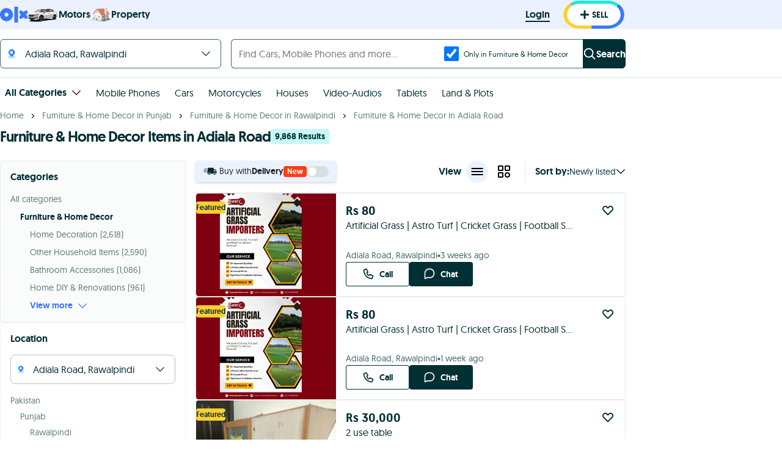

--- FILE ---
content_type: text/html; charset=utf-8
request_url: https://www.google.com/recaptcha/api2/aframe
body_size: 183
content:
<!DOCTYPE HTML><html><head><meta http-equiv="content-type" content="text/html; charset=UTF-8"></head><body><script nonce="pbrtdW0K3CTRX5RF-SwahQ">/** Anti-fraud and anti-abuse applications only. See google.com/recaptcha */ try{var clients={'sodar':'https://pagead2.googlesyndication.com/pagead/sodar?'};window.addEventListener("message",function(a){try{if(a.source===window.parent){var b=JSON.parse(a.data);var c=clients[b['id']];if(c){var d=document.createElement('img');d.src=c+b['params']+'&rc='+(localStorage.getItem("rc::a")?sessionStorage.getItem("rc::b"):"");window.document.body.appendChild(d);sessionStorage.setItem("rc::e",parseInt(sessionStorage.getItem("rc::e")||0)+1);localStorage.setItem("rc::h",'1768605174888');}}}catch(b){}});window.parent.postMessage("_grecaptcha_ready", "*");}catch(b){}</script></body></html>